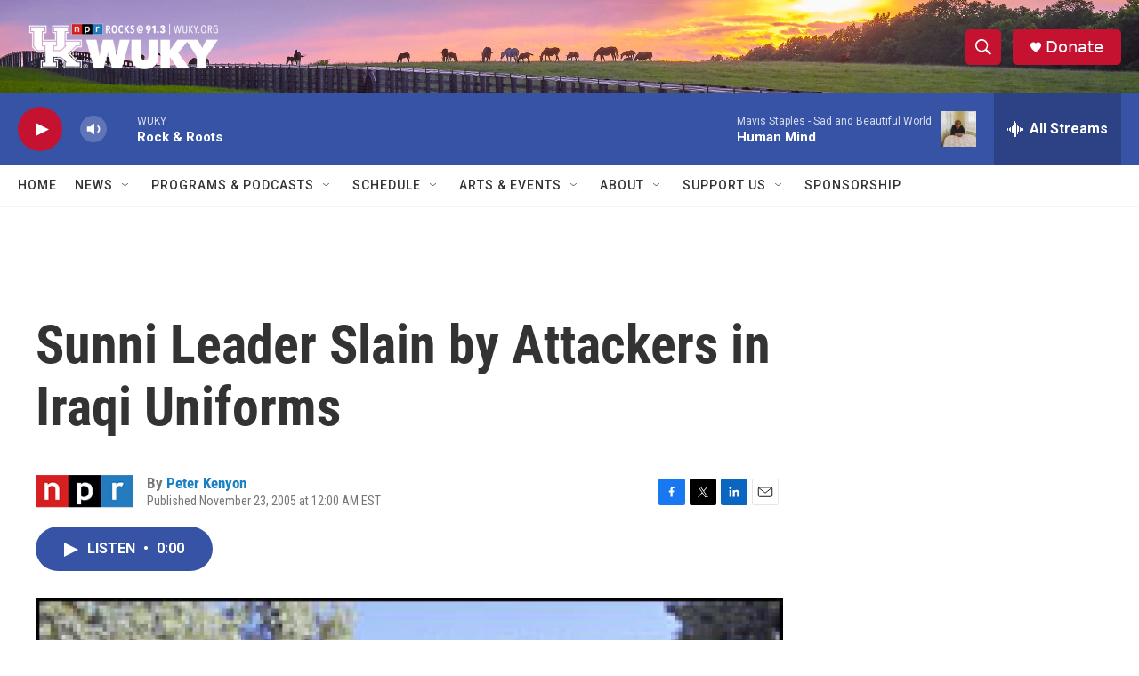

--- FILE ---
content_type: text/html; charset=utf-8
request_url: https://www.google.com/recaptcha/api2/aframe
body_size: 268
content:
<!DOCTYPE HTML><html><head><meta http-equiv="content-type" content="text/html; charset=UTF-8"></head><body><script nonce="Tl0oO-hmVJXNhUFQyMWuVA">/** Anti-fraud and anti-abuse applications only. See google.com/recaptcha */ try{var clients={'sodar':'https://pagead2.googlesyndication.com/pagead/sodar?'};window.addEventListener("message",function(a){try{if(a.source===window.parent){var b=JSON.parse(a.data);var c=clients[b['id']];if(c){var d=document.createElement('img');d.src=c+b['params']+'&rc='+(localStorage.getItem("rc::a")?sessionStorage.getItem("rc::b"):"");window.document.body.appendChild(d);sessionStorage.setItem("rc::e",parseInt(sessionStorage.getItem("rc::e")||0)+1);localStorage.setItem("rc::h",'1768499851553');}}}catch(b){}});window.parent.postMessage("_grecaptcha_ready", "*");}catch(b){}</script></body></html>